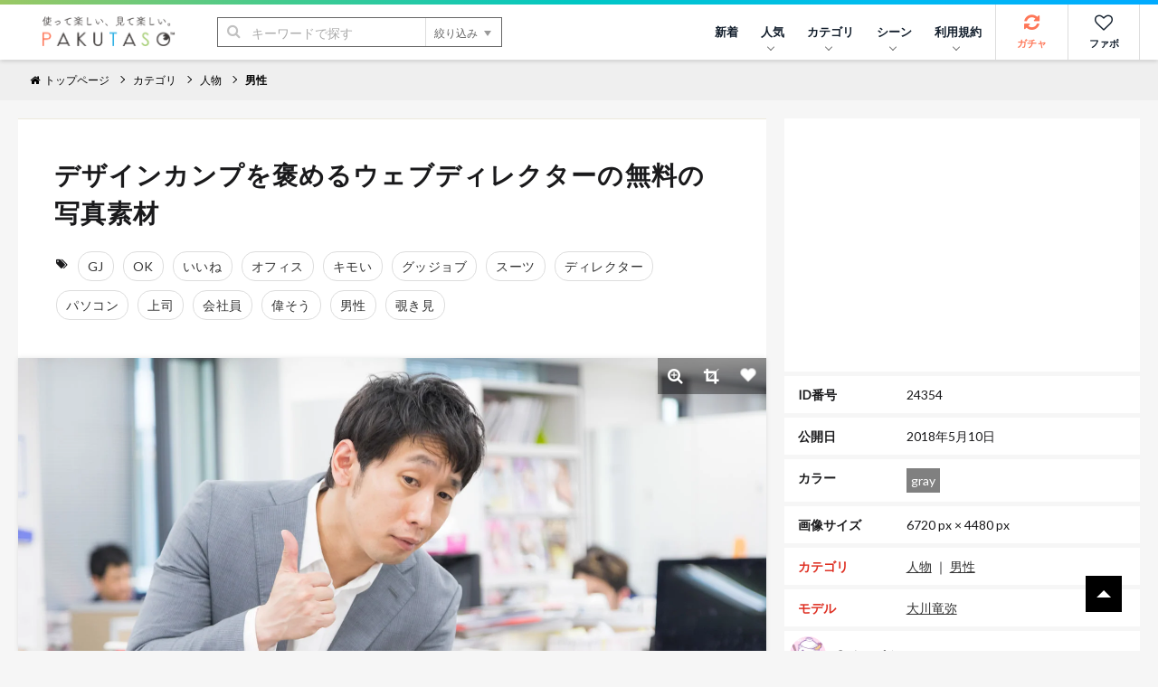

--- FILE ---
content_type: text/html; charset=utf-8
request_url: https://www.google.com/recaptcha/api2/aframe
body_size: 268
content:
<!DOCTYPE HTML><html><head><meta http-equiv="content-type" content="text/html; charset=UTF-8"></head><body><script nonce="LBBxczx4QTSfwxC74pdVoA">/** Anti-fraud and anti-abuse applications only. See google.com/recaptcha */ try{var clients={'sodar':'https://pagead2.googlesyndication.com/pagead/sodar?'};window.addEventListener("message",function(a){try{if(a.source===window.parent){var b=JSON.parse(a.data);var c=clients[b['id']];if(c){var d=document.createElement('img');d.src=c+b['params']+'&rc='+(localStorage.getItem("rc::a")?sessionStorage.getItem("rc::b"):"");window.document.body.appendChild(d);sessionStorage.setItem("rc::e",parseInt(sessionStorage.getItem("rc::e")||0)+1);localStorage.setItem("rc::h",'1769073167072');}}}catch(b){}});window.parent.postMessage("_grecaptcha_ready", "*");}catch(b){}</script></body></html>

--- FILE ---
content_type: application/javascript; charset=utf-8
request_url: https://fundingchoicesmessages.google.com/f/AGSKWxX1gDwpupxZH-_AT5_OdqD5MP9jfs97xx_0Ij3Mx3PVsDzEwFdwGfsUA2CHOli9VGjFFXAKnSjZsaA3AIVi0oucFhMNR1rZM1xIN8WYBiU_vJjVwbULLzXioMecqB5sXxj8nEXoIkoRcei5lTiFPMt0cU6EO6WLcXq2nrZAE84v-Ot9SUNkrm7UZ9VO/_/bannerad6./idleAd./match_ads./ads?callback/adcast_
body_size: -1291
content:
window['669241b8-97ed-4e06-9f68-0338f70e71aa'] = true;